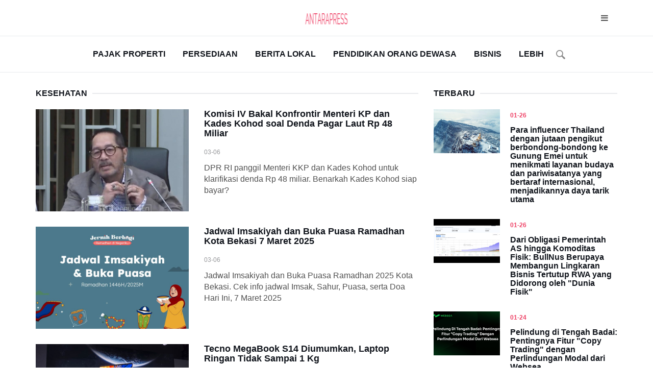

--- FILE ---
content_type: text/html;charset=UTF-8
request_url: http://antarapress.com/l/Kesehatan/20070716325154279906
body_size: 4316
content:
<!DOCTYPE html>
<html>
<head>
<title>
	Health and Medical_Home Medical Devices_Health Care_Great Health Comprehensive Platform Information</title>
<META name="description" content="Mempromosikan pengembangan dan kemajuan bisnis perawatan medis dan kesehatan global, dan mempromosikan kesehatan manusia secara keseluruhan melalui berbagi dan penyebaran konsep terapi etnis, hukum pengobatan Tiongkok, rehabilitasi, perawatan medis, dan perawatan kesehatan di seluruh dunia.
"/>
<META name="keywords" content="Perawatan kesehatan, peralatan medis, perawatan kesehatan, kesehatan besar
"/>
<META name="copyright" content="© Hak Cipta 2009-2020 Yaantara" /><meta charset="utf-8">
<meta http-equiv="X-UA-Compatible" content="IE=edge">
<meta name="viewport" content="width=device-width, initial-scale=1">
<link type="text/css" rel="stylesheet" href="/page/web/0007/static/css/bootstrap.min.css" />
<link rel="stylesheet" href="/page/web/0007/static/css/font-awesome.min.css">
<link type="text/css" rel="stylesheet" href="/page/web/0007/static/css/style.css" />
</head>
<body>
	<header id="header">
	<div id="nav">
		<div id="nav-top">
			<div class="container">
				<div class="nav-logo">
					<a href="/" class="logo"><img src="https://oss.ebuypress.com/up/allotment/210906/21090616574446495175.png" /></a>
				</div>
				<div class="nav-btns">
					<button class="aside-btn"><i class="fa fa-bars"></i></button>
				</div>
			</div>
		</div>
		<div id="nav-bottom">
			<div class="container">
				<ul class="nav-menu">
					<li><a href="/l/Perumahan/20070716325144210353">Pajak properti</a></li>
							<li><a href="/l/Keuangan/20070716325150503711">Persediaan</a></li>
							<li><a href="/l/Berita/20070716325140133150">Berita Lokal</a></li>
							<li><a href="/l/Pendidikan/20070716325775983784">Pendidikan orang dewasa</a></li>
							<li><a href="/l/Bisnis/20070716325788381130">Bisnis</a></li>
							<li>
							<a href="javascript:">Lebih</a>
							<div class="navhide">
								<a href="/l/Teknologi/20070716325790375095">Teknologi</a>
										<a href="/l/Kehidupan/20070716325786551840">Masyarakat</a>
										<a href="/l/Mobil/20070716325778097617">Mobil berenergi</a>
										<a href="/l/Mode/20070716325783996680">Pakaian</a>
										<a href="/l/Olahraga/20070716325142082637">Olahraga</a>
										<a href="/l/Cerdas/20070716325148383999">Cerdas</a>
										<a href="/l/Orangtua-anak/20070716325152449888">Orangtua-anak</a>
										<a href="/l/Kesehatan/20070716325154279906">Kesehatan</a>
										<a href="/l/Hotel/20070716325156162086">Hotel</a>
										<a href="/l/Brigade-Budaya/20070716325138188849">Brigade Budaya</a>
										<a href="/l/Makanan/20070716325146263830">Makanan</a>
										<a href="/l/Hiburan/20070716325781986632">Hiburan</a>
										<a href="/l/Permainan/20070716325780179812">Permainan</a>
										</div>
						</li>
					<li>
						<i class="ssi"><img src="/page/web/0007/static/images/search_03.png"/></i>
						<div class="ssbox clearfix">
							<input type="text" class="fl ss1" placeholder="Silakan masukkan kata kunci" id="searchData" value="" />
							<input type="submit" class="fl ss2" value="" onclick="headSearch()" />
						</div>
						<script type="text/javascript">
							function headSearch() {
								if($("#searchData").val() != null && $("#searchData").val() != ""){
									window.location.href = "/s?searchData="+$("#searchData").val();
								}else{
									alert("Silakan masukkan kata kunci");
									return false;
								}
							}
						</script>
					</li>
				</ul>
			</div>
		</div>
		<div id="nav-aside">
			<ul class="nav-aside-menu">
				<li><a href="/">Rumah</a></li>
				<li><a href="/l/Perumahan/20070716325144210353">Pajak properti</a></li>
						<li><a href="/l/Keuangan/20070716325150503711">Persediaan</a></li>
						<li><a href="/l/Berita/20070716325140133150">Berita Lokal</a></li>
						<li><a href="/l/Pendidikan/20070716325775983784">Pendidikan orang dewasa</a></li>
						<li><a href="/l/Bisnis/20070716325788381130">Bisnis</a></li>
						<li><a href="/l/Teknologi/20070716325790375095">Teknologi</a></li>
						<li><a href="/l/Kehidupan/20070716325786551840">Masyarakat</a></li>
						<li><a href="/l/Mobil/20070716325778097617">Mobil berenergi</a></li>
						<li><a href="/l/Mode/20070716325783996680">Pakaian</a></li>
						<li><a href="/l/Olahraga/20070716325142082637">Olahraga</a></li>
						<li><a href="/l/Cerdas/20070716325148383999">Cerdas</a></li>
						<li><a href="/l/Orangtua-anak/20070716325152449888">Orangtua-anak</a></li>
						<li><a href="/l/Kesehatan/20070716325154279906">Kesehatan</a></li>
						<li><a href="/l/Hotel/20070716325156162086">Hotel</a></li>
						<li><a href="/l/Brigade-Budaya/20070716325138188849">Brigade Budaya</a></li>
						<li><a href="/l/Makanan/20070716325146263830">Makanan</a></li>
						<li><a href="/l/Hiburan/20070716325781986632">Hiburan</a></li>
						<li><a href="/l/Permainan/20070716325780179812">Permainan</a></li>
						<li>
					<div class="ssbox1 clearfix">
						<input type="text" class="fl ss1" placeholder="Silakan masukkan kata kunci" id="wap_searchData" value="" />
						<input type="submit" class="fl ss2" value="" onclick="wap_headSearch()" />
					</div>
					<script type="text/javascript">
						function wap_headSearch() {
							if($("#wap_searchData").val() != null && $("#wap_searchData").val() != ""){
								window.location.href = "/s?searchData="+$("#wap_searchData").val();
							}else{
								alert("Silakan masukkan kata kunci");
								return false;
							}
						}
					</script>
				</li>
			</ul>
			<button class="nav-close nav-aside-close"><span></span></button>
		</div>
	</div>
</header><div class="section">
		<div class="container">
			<div class="row">
				<div class="col-md-8">
					<div class="row">
						<div class="col-md-12">
							<div class="section-title">
								<h2 class="title">Kesehatan</h2>
							</div>
						</div>
						<div class="col-md-12">
							<div class="post post-row">
										<a class="post-img" href="/info/t-2503060902.html" target="_blank">
											<img class="thumb" src="https://oss.ebuypress.com/up/2025/0306/25030620004412314134.jpg"></a>
										<div class="post-body">
											<h3 class="post-title"><a href="/info/t-2503060902.html" target="_blank">Komisi IV Bakal Konfrontir Menteri KP dan Kades Kohod soal Denda Pagar Laut Rp 48 Miliar</a></h3>
											<ul class="post-meta">
												<li>03-06</li>
											</ul>
											<p>DPR RI panggil Menteri KKP dan Kades Kohod untuk klarifikasi denda Rp 48 miliar. Benarkah Kades Kohod siap bayar?</p>
										</div>
									</div>
								<div class="post post-row">
										<a class="post-img" href="/info/t-2503060897.html" target="_blank">
											<img class="thumb" src="https://oss.ebuypress.com/up/2025/0306/25030620004262298645.jpg"></a>
										<div class="post-body">
											<h3 class="post-title"><a href="/info/t-2503060897.html" target="_blank">Jadwal Imsakiyah dan Buka Puasa Ramadhan Kota Bekasi 7 Maret 2025</a></h3>
											<ul class="post-meta">
												<li>03-06</li>
											</ul>
											<p>Jadwal Imsakiyah dan Buka Puasa Ramadhan 2025 Kota Bekasi. Cek info jadwal Imsak, Sahur, Puasa, serta Doa Hari Ini, 7 Maret 2025</p>
										</div>
									</div>
								<div class="post post-row">
										<a class="post-img" href="/info/t-2503060884.html" target="_blank">
											<img class="thumb" src="https://oss.ebuypress.com/up/2025/0306/25030620003929814102.jpg"></a>
										<div class="post-body">
											<h3 class="post-title"><a href="/info/t-2503060884.html" target="_blank">Tecno MegaBook S14 Diumumkan, Laptop Ringan Tidak Sampai 1 Kg</a></h3>
											<ul class="post-meta">
												<li>03-06</li>
											</ul>
											<p>Tecno mengumumkan laptop MegaBook S14. Laptop 14 inci punya bobot ringan dan pakai chip Snapdragon X Elite. </p>
										</div>
									</div>
								<div class="post post-row">
										<a class="post-img" href="/info/t-2503060873.html" target="_blank">
											<img class="thumb" src="https://oss.ebuypress.com/up/2025/0306/25030620003466211308.jpg"></a>
										<div class="post-body">
											<h3 class="post-title"><a href="/info/t-2503060873.html" target="_blank">OpenAI Umumkan NextGenAI untuk &quot;Membumikan&quot; AI di Ranah Pendidikan</a></h3>
											<ul class="post-meta">
												<li>03-06</li>
											</ul>
											<p>NextGenAI adalah konsorsium yang dibentuk untuk memajukan penelitian dan industri pendidikan dengan mengandalkan AI.</p>
										</div>
									</div>
								<div class="post post-row">
										<a class="post-img" href="/info/t-2503060464.html" target="_blank">
											<img class="thumb" src="https://oss.ebuypress.com/up/2025/0306/25030620004443693051.jpg"></a>
										<div class="post-body">
											<h3 class="post-title"><a href="/info/t-2503060464.html" target="_blank">Jadwal Buka Puasa Ramadhan Kota Jabodetabek 6 Maret 2025</a></h3>
											<ul class="post-meta">
												<li>03-06</li>
											</ul>
											<p>Jadwal Buka Puasa Ramadhan 2025 Kota Jabodetabek. Cek info Terkini dan Terbaru Jadwal Imsak, Sahur, Buka Puasa, serta Doa Hari Ini 6 Maret 2025</p>
										</div>
									</div>
								<div class="post post-row">
										<a class="post-img" href="/info/t-2503051290.html" target="_blank">
											<img class="thumb" src="https://oss.ebuypress.com/up/2025/0305/25030520014291455716.jpg"></a>
										<div class="post-body">
											<h3 class="post-title"><a href="/info/t-2503051290.html" target="_blank">DPRD Minta Pemprov Jakarta Bangun Kanal Pengendali Banjir</a></h3>
											<ul class="post-meta">
												<li>03-05</li>
											</ul>
											<p>Khoirudin meminta Pemprov Jakarta memiliki kanal pengendali banjir seperti di beberapa kota besar dunia.</p>
										</div>
									</div>
								<div class="post post-row">
										<a class="post-img" href="/info/t-2503051285.html" target="_blank">
											<img class="thumb" src="https://oss.ebuypress.com/up/2025/0305/25030520014121444894.jpg"></a>
										<div class="post-body">
											<h3 class="post-title"><a href="/info/t-2503051285.html" target="_blank">RSUD Kota Bekasi Kebanjiran karena Luapan Kali</a></h3>
											<ul class="post-meta">
												<li>03-05</li>
											</ul>
											<p>RSUD Kota Bekasi banjir karena luapan Kali Bekasi yang berada persis di belakang bangunannya.</p>
										</div>
									</div>
								<div class="post post-row">
										<a class="post-img" href="/info/t-2503051273.html" target="_blank">
											<img class="thumb" src="https://oss.ebuypress.com/up/2025/0305/25030520013739087257.jpg"></a>
										<div class="post-body">
											<h3 class="post-title"><a href="/info/t-2503051273.html" target="_blank">Windu Aji Sutanto Didakwa Cuci Uang Hasil Manipulasi Penambangan Ore Nikel Ilegal</a></h3>
											<ul class="post-meta">
												<li>03-05</li>
											</ul>
											<p>Pemilik PT LAM Windu Aji Sutan didakwa lakukan pencucian uang terkait kasus korupsi penambangan ore nikel ilegal di WIUP PT Antam Tbk</p>
										</div>
									</div>
								<div class="post post-row">
										<a class="post-img" href="/info/t-2503051260.html" target="_blank">
											<img class="thumb" src="https://oss.ebuypress.com/up/2025/0305/25030520013350939687.jpg"></a>
										<div class="post-body">
											<h3 class="post-title"><a href="/info/t-2503051260.html" target="_blank">iPhone Basah Kena Banjir, Ini Cara Mengatasinya</a></h3>
											<ul class="post-meta">
												<li>03-05</li>
											</ul>
											<p>Apabila iPhone basah terkena air banjir, ada beberapa hal yang bisa dilakukan untuk menyelamatkannya.</p>
										</div>
									</div>
								<div class="post post-row">
										<a class="post-img" href="/info/t-2503051253.html" target="_blank">
											<img class="thumb" src="https://oss.ebuypress.com/up/2025/0305/25030520013070859189.jpg"></a>
										<div class="post-body">
											<h3 class="post-title"><a href="/info/t-2503051253.html" target="_blank">8 Ciri-ciri Chat Penipuan WhatsApp, Jangan Terkecoh</a></h3>
											<ul class="post-meta">
												<li>03-05</li>
											</ul>
											<p>Chat WhatsApp berisi penipuan, memiliki ciri-ciri yang perlu dicermati, seperti tautan mencurigakan dan permintaan data pribadi, </p>
										</div>
									</div>
								<div class="pager">    
							    <a href="/l/Kesehatan/20070716325154279906">Rumah</a>
<a class="pageCurrent" href="/l/Kesehatan/20070716325154279906">1</a>
				<a class="" href="/l/Kesehatan/20070716325154279906/2">2</a>
				<a class="" href="/l/Kesehatan/20070716325154279906/3">3</a>
				<a class="" href="/l/Kesehatan/20070716325154279906/4">4</a>
				<a href="/l/Kesehatan/20070716325154279906/2">Halaman selanjutnya</a>
<a href="/l/Kesehatan/20070716325154279906/19">Buntut</a>
<p class="mt_15">
	10 Item Per Halaman (Halaman <font style="color:#F00">1</font> / 19) Total 184 Item
</p>
</div>
						</div>
					</div>

				</div>
				<div class="col-md-4">
					<div class="aside-widget">
						<div class="section-title">
							<h2 class="title">Terbaru</h2>
						</div>
						<div class="post post-widget">
									<a class="post-img" href="/info/t-2601260160.html" target="_blank">
										<img src="/up/2026/0126/26012616111101825804.jpeg" /></a>
									<div class="post-body">
										<div class="post-category">
											<a href="javascript:">01-26</a>
										</div>
										<h3 class="post-title"><a href="/info/t-2601260160.html" target="_blank">Para influencer Thailand dengan jutaan pengikut berbondong-bondong ke Gunung Emei untuk menikmati layanan budaya dan pariwisatanya yang bertaraf internasional, menjadikannya daya tarik utama</a></h3>
									</div>
								</div>
							<div class="post post-widget">
									<a class="post-img" href="/info/t-2601260136.html" target="_blank">
										<img src="/up/2026/0126/26012609343768039253.jpeg" /></a>
									<div class="post-body">
										<div class="post-category">
											<a href="javascript:">01-26</a>
										</div>
										<h3 class="post-title"><a href="/info/t-2601260136.html" target="_blank">Dari Obligasi Pemerintah AS hingga Komoditas Fisik: BullNus Berupaya Membangun Lingkaran Bisnis Tertutup RWA yang Didorong oleh "Dunia Fisik"</a></h3>
									</div>
								</div>
							<div class="post post-widget">
									<a class="post-img" href="/info/t-2601240130.html" target="_blank">
										<img src="/up/2026/0124/26012409303587922340.jpeg" /></a>
									<div class="post-body">
										<div class="post-category">
											<a href="javascript:">01-24</a>
										</div>
										<h3 class="post-title"><a href="/info/t-2601240130.html" target="_blank">Pelindung di Tengah Badai: Pentingnya Fitur "Copy Trading" dengan Perlindungan Modal dari Websea</a></h3>
									</div>
								</div>
							</div>
				</div>
			</div>
		</div>
	</div>

	<footer id="footer">
	<div class="container">
		<div class="row">
			<div class="col-md-12">
				<div class="footer-widget">
					<h3 class="footer-title">Tautan ramah</h3>
					<div class="tags-widget">
						<ul>
							<li><a href="http://camscannerbest.com/" target="_blank">Jurnal pindai serba</a></li>
							<li><a href="http://indonesiamerchant.com/" target="_blank">Merchant indonesia</a></li>
							<li><a href="http://idinfomation.com/" target="_blank">Informasi indonesia</a></li>
							<li><a href="http://jakartapost.org/" target="_blank">Pos Jakarta</a></li>
							<li><a href="http://jakartaglobe.org/" target="_blank">Jakarta Globe</a></li>
							<li><a href="http://idbisnis.org/" target="_blank">Masyarakat Ekonomi Indonesia</a></li>
							<li><a href="http://antarapress.com/" target="_blank">Yaantara</a></li>
							<li><a href="http://idtv.club/" target="_blank">TV Indonesia</a></li>
							<li><a href="http://idedu.club/" target="_blank">Jaringan Pendidikan Indonesia</a></li>
							<li><a href="http://ideconomy.com" target="_blank">Berita Ekonomi Indonesia/</a></li>
							<li><a href="http://haixunpress.vip/" target="_blank">Jurnal Informasi Jaringan</a></li>
							<li><a href="http://gcapay.club/" target="_blank">Informasi keuangan online</a></li>
							</ul>
					</div>
				</div>
			</div>
		</div>
		
		<div class="footer-bottom row">
			<div class="col-md-12">
				<div class="footer-copyright">
					© Hak Cipta 2009-2020 Yaantara&nbsp;&nbsp;
					&nbsp;&nbsp;
					<a href="/m" target="_blank" style="color:#fff">Hubungi kami</a>&nbsp;&nbsp;
					<a href="/siteMap" target="_blank" style="color:#fff">SiteMap</a>
				</div>
			</div>
		</div>
	</div>
</footer>

<script src="/page/web/0007/static/js/jquery.min.js"></script>
<script src="/page/web/0007/static/js/bootstrap.min.js"></script>
<script src="/page/web/0007/static/js/jquery.stellar.min.js"></script>
<script src="/page/web/0007/static/js/main.js"></script>
<script src="/page/web/0007/static/js/swiper.min.js" type="text/javascript" charset="utf-8"></script>
<script type="text/javascript">
	var swiper = new Swiper('.swiper-container-bn', {
      navigation: {
        nextEl: '.swiper-button-next-bn',
        prevEl: '.swiper-button-prev-bn',
      },
      //effect: 'fade',
      pagination: {
        el: '.swiper-pagination',
        clickable: true,
      },
      loop: true,
    });
</script>

<script type="text/javascript">
	$(".ssi").click(function(){
		$(this).siblings(".ssbox").show();
	})
	$(document).bind("click",function(e){
        var target = $(e.target);
        if(target.closest(".ssbox,.ssi").length == 0){
			$(".ssbox").hide();
        }
	})
</script></body>
</html>